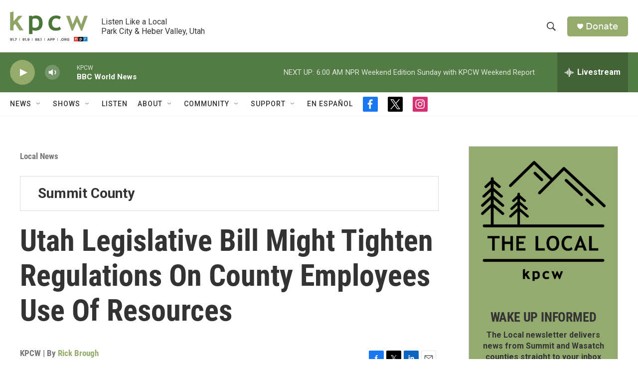

--- FILE ---
content_type: text/html; charset=utf-8
request_url: https://www.google.com/recaptcha/api2/aframe
body_size: 269
content:
<!DOCTYPE HTML><html><head><meta http-equiv="content-type" content="text/html; charset=UTF-8"></head><body><script nonce="PZ_lPVCp6WjPpAMFwMgbjg">/** Anti-fraud and anti-abuse applications only. See google.com/recaptcha */ try{var clients={'sodar':'https://pagead2.googlesyndication.com/pagead/sodar?'};window.addEventListener("message",function(a){try{if(a.source===window.parent){var b=JSON.parse(a.data);var c=clients[b['id']];if(c){var d=document.createElement('img');d.src=c+b['params']+'&rc='+(localStorage.getItem("rc::a")?sessionStorage.getItem("rc::b"):"");window.document.body.appendChild(d);sessionStorage.setItem("rc::e",parseInt(sessionStorage.getItem("rc::e")||0)+1);localStorage.setItem("rc::h",'1769344986283');}}}catch(b){}});window.parent.postMessage("_grecaptcha_ready", "*");}catch(b){}</script></body></html>